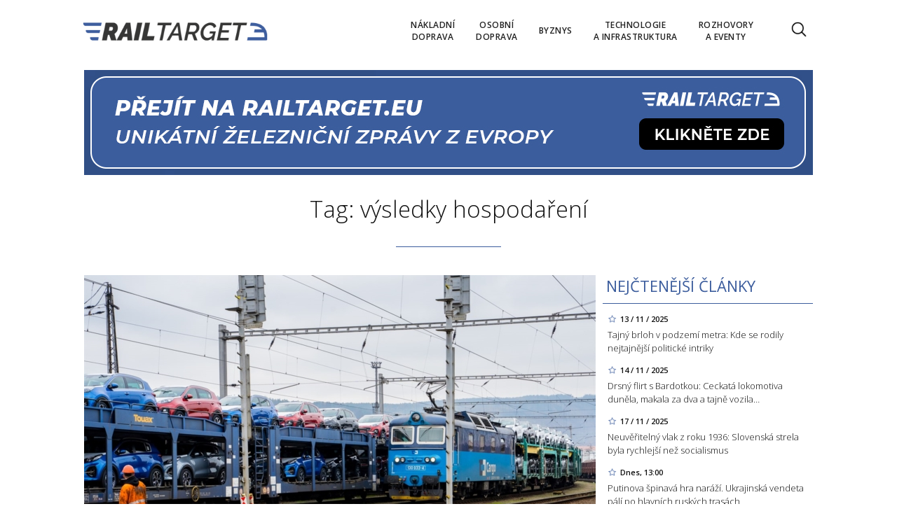

--- FILE ---
content_type: text/html; charset=utf-8
request_url: https://www.railtarget.cz/tagy/vysledky-hospodareni.htm
body_size: 5789
content:


<!DOCTYPE html>

<html xmlns="http://www.w3.org/1999/xhtml" xmlns:og="http://ogp.me/ns#" xmlns:fb="http://ogp.me/ns/fb#">
<head>
<base href="https://www.railtarget.cz" />
<title>
	Tagy: výsledky hospodaření | RAILTARGET
</title><meta http-equiv="content-language" content="en" /><meta http-equiv="content-type" content="text/html; charset=utf-8" /><meta name="viewport" content="width=device-width, initial-scale=1.0" /><meta id="metaRobots" name="robots" content="all" /><meta name="format-detection" content="telephone=no" /><link rel="icon" type="image/png" href="../images/assets/favicon/favicon32.png" sizes="32x32" /><link rel="alternate" type="application/rss+xml" title="RSS" href="http://www.railtarget.eu/rss.xml" /><link href="//fonts.googleapis.com/css?family=Open+Sans:400,300,600,700,300italic,400italic&amp;subset=latin,latin-ext" rel="stylesheet" type="text/css" /><link id="mstyles" rel="stylesheet" type="text/css" href="../css/style.css?2407" />
	<script type="text/javascript" src="js/fce.js?2020"></script>
	
	<script async src="https://pagead2.googlesyndication.com/pagead/js/adsbygoogle.js?client=ca-pub-0723482451728487"
     crossorigin="anonymous"></script><meta name="description" content="Tagy: výsledky hospodaření | RAILTARGET - Rail transport news from across Europe" /></head>
<body id="bd">
    <form method="post" action="/tagy/vysledky-hospodareni.htm" id="form1">
<div class="aspNetHidden">
<input type="hidden" name="__EVENTTARGET" id="__EVENTTARGET" value="" />
<input type="hidden" name="__EVENTARGUMENT" id="__EVENTARGUMENT" value="" />
<input type="hidden" name="__VIEWSTATE" id="__VIEWSTATE" value="/wEPDwULLTE0MDQ1MjI3MzcPZBYCZg9kFgICAw9kFgICAQ8WAh4GYWN0aW9uBR4vdGFneS92eXNsZWRreS1ob3Nwb2RhcmVuaS5odG1kZDTXT74sHYA6qa8VtlRQZha50H2+0j+jXWwtCPObJZd1" />
</div>

<script type="text/javascript">
//<![CDATA[
var theForm = document.forms['form1'];
if (!theForm) {
    theForm = document.form1;
}
function __doPostBack(eventTarget, eventArgument) {
    if (!theForm.onsubmit || (theForm.onsubmit() != false)) {
        theForm.__EVENTTARGET.value = eventTarget;
        theForm.__EVENTARGUMENT.value = eventArgument;
        theForm.submit();
    }
}
//]]>
</script>


<script src="/WebResource.axd?d=vxoGIo6TtxLG7s_L9S_dh2TVSE7QCxwfRYtQ6zNT4szhBmwIW2AEGM2FvECRDeB-4fZaEq5XsIdUIkHIrRquJLCSgteb6dxdyeljuDLtuLQ1&amp;t=638286137964787378" type="text/javascript"></script>


<script type="text/javascript">
//<![CDATA[
function volaniServeru(arg, context){WebForm_DoCallback('ctl00',arg,odpovedServeru,"",null,false); }//]]>
</script>

<div class="aspNetHidden">

	<input type="hidden" name="__VIEWSTATEGENERATOR" id="__VIEWSTATEGENERATOR" value="B46CF6C8" />
	<input type="hidden" name="__SCROLLPOSITIONX" id="__SCROLLPOSITIONX" value="0" />
	<input type="hidden" name="__SCROLLPOSITIONY" id="__SCROLLPOSITIONY" value="0" />
</div>
	<div id="msgPlace" class="jGrowl center"></div>
	<div id="clona"></div>
	
	<div id="dimensions"></div>
	<div id="adm-info"></div>

	<nav>
		<div class="wrapper">
			<div id="pnlLogo" class="pnl-logo">
					<div id="logo"><a href="https://www.railtarget.cz"><span>RAILTARGET</span></a></div>

</div>
			<div id="mMenu" class="main-menu-cont">
				<ul id="main-menu">
				<li><a href="https://www.railtarget.cz/nakladni-doprava/"><span>Nákladní<br />doprava</span></a></li>
				<li><a href="https://www.railtarget.cz/osobni-doprava/"><span>Osobní<br />doprava</span></a></li>
				<li><a href="https://www.railtarget.cz/byznys/"><span>Byznys</span></a></li>
				<li><a href="https://www.railtarget.cz/technologie-a-infrastruktura/"><span>Technologie<br />a&nbsp;infrastruktura</span></a></li>
				<li><a href="https://www.railtarget.cz/rozhovory-a-eventy/"><span>Rozhovory<br />a&nbsp;eventy</span></a></li>
			</ul>

</div>

			<div class="mob-menu-btn"><span></span><span></span><span></span><span></span></div>
			<div class="menu-srch-ic"><span>search</span></div><div id="userArea" class="user-area">

</div>

			<div class="srch-cont">
				<div id="pnlSrch" class="gcse-srch-frm">
			<script async src="https://cse.google.com/cse.js?cx=831b9cabda106b272"></script>
		<div class="gcse-searchbox-only" data-resultsurl="https://www.railtarget.cz/vyhledavani/"></div>

</div><!--.gcse-srch-frm-->
			</div><!--.srch-cont-->

		</div><!--.wrapper-->
	</nav>

	<div id="main-page">

		<div class="leaderboard"><a href="//www.railtarget.eu/"><img src="images/assets/rteu.jpg" class="img-responsive" alt="EU version" /></a></div><!--leaderboard-->


		<div id="top" class="panel"></div><!-- #top -->

		<div id="pnlArticleTitle" class="h1-title-container">
				<h1 class="article-title">Tag: výsledky hospodaření</h1>

			<div class="title-line title-line-c"></div>

			<div class="spacer"></div>


</div>
		<div id="page-content" class="panel">
			

	<div id="cphTELO_pnlSideTop" class="col side-column flR">
					<div class="rsekce">
					<h2 class="with-brdr">Nejčtenější články</h2>
					
			<div class="article tops-clk" onclick="articleLink('https://www.railtarget.cz/technologie-a-infrastruktura/tajny-brloh-v-metru-muzeum-komuniste-si-zde-septali-o-osudu-zeme-11009.html')">
				<div class="news-dtm">13 / 11 / 2025</div>
				<h3><a href="https://www.railtarget.cz/technologie-a-infrastruktura/tajny-brloh-v-metru-muzeum-komuniste-si-zde-septali-o-osudu-zeme-11009.html">Tajný brloh v podzemí metra: Kde se rodily nejtajnější politické intriky</a></h3>
			</div><!-- .article -->
			<div class="article tops-clk" onclick="articleLink('https://www.railtarget.cz/osobni-doprava/drsny-flirt-s-bardotkou-ceckata-lokomotiva-dunela-makala-za-dva-a-tajne-vozila-mineralky-11423.html')">
				<div class="news-dtm">14 / 11 / 2025</div>
				<h3><a href="https://www.railtarget.cz/osobni-doprava/drsny-flirt-s-bardotkou-ceckata-lokomotiva-dunela-makala-za-dva-a-tajne-vozila-mineralky-11423.html">Drsný flirt s Bardotkou: Ceckatá lokomotiva duněla, makala za dva a tajně vozila&#8230;</a></h3>
			</div><!-- .article -->
			<div class="article tops-clk" onclick="articleLink('https://www.railtarget.cz/osobni-doprava/neuveritelny-vlak-z-roku-1936-slovenska-strela-byla-rychlejsi-nez-socialismus-10527.html')">
				<div class="news-dtm">17 / 11 / 2025</div>
				<h3><a href="https://www.railtarget.cz/osobni-doprava/neuveritelny-vlak-z-roku-1936-slovenska-strela-byla-rychlejsi-nez-socialismus-10527.html">Neuvěřitelný vlak z roku 1936: Slovenská strela byla rychlejší než socialismus</a></h3>
			</div><!-- .article -->
			<div class="article tops-clk" onclick="articleLink('https://www.railtarget.cz/technologie-a-infrastruktura/putinova-spinava-hra-narazi-ukrajinska-vendeta-pali-po-hlavnich-ruskych-trasach-11442.html')">
				<div class="news-dtm">Dnes, 13:00</div>
				<h3><a href="https://www.railtarget.cz/technologie-a-infrastruktura/putinova-spinava-hra-narazi-ukrajinska-vendeta-pali-po-hlavnich-ruskych-trasach-11442.html">Putinova špinavá hra naráží. Ukrajinská vendeta pálí po hlavních ruských trasách</a></h3>
			</div><!-- .article -->
			<div class="article tops-clk" onclick="articleLink('https://www.railtarget.cz/osobni-doprava/nefalsovany-koncert-pro-sest-hrncu-zamracena-bublani-strida-jadrny-zvuk-v-zatezi-11435.html')">
				<div class="news-dtm">18 / 11 / 2025</div>
				<h3><a href="https://www.railtarget.cz/osobni-doprava/nefalsovany-koncert-pro-sest-hrncu-zamracena-bublani-strida-jadrny-zvuk-v-zatezi-11435.html">„Nefalšovaný koncert pro šest hrnců!“ Zamračená: bublání střídá jadrný zvuk v zá&#8230;</a></h3>
			</div><!-- .article -->


				</div><!-- .rsekce -->
				<div class="sticky-banner rsekce rs-ss1">
				<div class="advert"><a href="https://www.railtarget.cz/tagy/trako-2025.htm"><img src="dnld/rt-300-cz.jpg" alt="reklama" width="300" height="600" class="ads-responsive" /></a>

</div><!-- .advert -->

				</div><!-- .rsekce -->


</div>

	<div id="cphTELO_pnlMainTop" class="rest content on-left">
			<div class="panel">
			<div class="article main-clk col lg12 md12 sm12 xs12">
				<div class="clk-image">
					<a href="https://www.railtarget.cz/nakladni-doprava/cd-cargo-zverejnilo-vysledky-hospodareni-za-1-pololeti-roku-2023-6661.html"><img src="images/theme/20210115195502_RT_ilustracni-foto-155_2.JPG" alt="ČD Cargo zveřejnilo výsledky hospodaření za 1. pololetí roku 2023" width="730" height="455" class="img-responsive" /></a>
				</div><!-- .clk-image -->
				<h2><a href="https://www.railtarget.cz/nakladni-doprava/cd-cargo-zverejnilo-vysledky-hospodareni-za-1-pololeti-roku-2023-6661.html">ČD Cargo zveřejnilo výsledky hospodaření za 1. pololetí roku 2023</a></h2>
				<p class="clk-link" onclick="articleLink('https://www.railtarget.cz/nakladni-doprava/cd-cargo-zverejnilo-vysledky-hospodareni-za-1-pololeti-roku-2023-6661.html')">ČD Cargo, největší tuzemský železniční nákladní dopravce, který zároveň prostřednictvím poboček a dceřiných společností přepravuje zboží po železnici také v Německu, Rakousku, Polsku, Slovensku, Maďarsku a Chorvatsku, dosáhl za první pololetí roku 2023 dle mezinárodních účetních standardů (IFRS) zisku před zdaněním (EBT) ve výši&#8230;</p>
				<div class="panel tools">
					<div class="tls-dtm">25 / 09 / 2023</div>
					<a class="sekce" href="https://www.railtarget.cz/nakladni-doprava/">Nákladní doprava</a>
				</div><!-- .tools -->
			</div><!-- .article -->
			<div class="spacer-10"></div>
			<div class="col stop-top"></div>
		</div><!-- .panel -->

</div>

	<div class="sep-strip panel">

		<div id="cphTELO_pnlSideSep" class="col side-column flR">

</div>

		<div id="cphTELO_pnlMainSep" class="rest content on-left">

</div>

	</div>

	<div id="cphTELO_pnlSideDown" class="col side-column flR">
					<div class="sticky-banner rsekce rs-ss2">
				<div class="advert"><a href="https://www.jobs.cz/rpd/2000667957/?searchId=586994f2-a824-4b8e-bccc-25cab94a2497&rps=233"><img src="dnld/RT-klikni-300x600-v2.jpg" width="300" height="600" class="ads-responsive" /></a></div><!-- .advert -->

				</div><!-- .rsekce -->


</div>

	<div id="cphTELO_pnlMainDown" class="rest content on-left">
			<div class="panel">
		</div><!-- .panel -->

		<div class="col stop-down"></div>

</div>



			<div id="stopper" class="cistic"></div>

			<div id="sznBBB" class="footer-banner advert"></div><!-- .footer-banner -->

		</div><!-- #page-content.panel -->

	</div><!-- #main-page -->

	<div id="footer">
		<div class="wrapper panel">
			<div id="footer-menu" class="col lg7 md7 sm12 xs12">

				<a href="#" id="open-cmp-btn">Spravovat souhlas</a>|<a href="https://www.railtarget.cz/eticky-kodex/">Etický kodex</a>|<a href="https://www.railtarget.cz/gdpr-cz/">GDPR</a>|<a href="https://www.railtarget.cz/kontakt/">Kontakt</a>

			</div>
			<div id="copyright" class="col lg5 md5 sm12 xs12">
				Copyright &copy; 2020-2025 <span>RailTarget.eu</span>

				<div id="socnet-bottom">
					<a class="socnet-link icon-linkedin" href="https://www.linkedin.com/company/railtarget/" target="_blank"><span>LinkedIn</span></a>
					<a class="socnet-link icon-feed3" href="rss.xml"><span>RSS</span></a>
				</div>

			</div>


			<div class="spacer-10"></div>
			<div id="owner" class="col lg12 md12 sm12 xs12 ta-c">Vydavatelem zpravodajského webu RAIL TARGET je společnost <strong>Expert Publishing Group s.r.o.</strong>.<br /><strong>Více informací na <a target="_blank" href="https://www.expertpublishing.eu">www.expertpublishing.eu</a></strong></div>


		</div><!-- .wrapper -->
	</div><!-- #footer -->


	<div id="ssBannerPlace">

</div>

	<div id="pnlMver" class="pnlMver">

</div>

	<div id="pnlGoogle">

</div>
	
	
	
	<script type="text/javascript" src="js/jquery.js?20180201"></script>
	<script type="text/javascript" src="js/jquery.easing.js?20180201"></script>
	<script type="text/javascript" src="js/jquery.ui.min.js?20180201"></script>
	<script type="text/javascript" src="js/jquery.jgrowl.js?20180201"></script>
	<script type="text/javascript" src="js/jquery.maskinput.js?20180201"></script>
	<script type="text/javascript" src="js/jquery.socialshare.js?20180201"></script>
	<script type="text/javascript" src="js/jquery.fancybox.pack.js?20180201"></script>
	<script type="text/javascript" src="js/jquery.fancybox-media.js?20180201"></script>
	<script type="text/javascript">var pozice=[]; </script>
	
	<script type="text/javascript">
		console.log('page loading time: 63.1319');
		console.log('script loading time: 27.4139');
	</script>

	<script type="text/javascript">var pgtype='skc';var cpbIsEnable=true;</script>
	<script>document.getElementById('open-cmp-btn').addEventListener('click', function(event){event.preventDefault();event.stopPropagation();scmp.open();})</script>
	
	<script type="text/javascript" src="js/jquery.init.js?2020"></script>
	
	<!-- Global site tag (gtag.js) - Google Analytics -->
	<script async src="https://www.googletagmanager.com/gtag/js?id=G-QHBV4QT7N7"></script>
	<script>window.dataLayer = window.dataLayer || []; function gtag(){dataLayer.push(arguments);} gtag('js', new Date()); gtag('config', 'G-QHBV4QT7N7');</script>
	<script async src="https://www.googletagmanager.com/gtag/js?id=G-LL627F2Y4P"></script>
	<script>window.dataLayer = window.dataLayer || []; function gtag(){dataLayer.push(arguments);} gtag('js', new Date()); gtag('config', 'G-LL627F2Y4P');</script>
    

<script type="text/javascript">
//<![CDATA[

var callBackFrameUrl='/WebResource.axd?d=ydIOWp-BRLLddnrAAmfPryxStdpKf0tsnbt9-cqoKkhbdRF1qF58qDEhjDT2c7FX8TomAv-IBsJu5SzkER5pKlDkpzgP22zXZ8LJKRs_nBQ1&t=638286137964787378';
WebForm_InitCallback();
theForm.oldSubmit = theForm.submit;
theForm.submit = WebForm_SaveScrollPositionSubmit;

theForm.oldOnSubmit = theForm.onsubmit;
theForm.onsubmit = WebForm_SaveScrollPositionOnSubmit;
//]]>
</script>
</form>
</body>
</html>

--- FILE ---
content_type: text/html; charset=utf-8
request_url: https://www.google.com/recaptcha/api2/aframe
body_size: 117
content:
<!DOCTYPE HTML><html><head><meta http-equiv="content-type" content="text/html; charset=UTF-8"></head><body><script nonce="XA_Jv-RSX2cnGy6CkM4_aw">/** Anti-fraud and anti-abuse applications only. See google.com/recaptcha */ try{var clients={'sodar':'https://pagead2.googlesyndication.com/pagead/sodar?'};window.addEventListener("message",function(a){try{if(a.source===window.parent){var b=JSON.parse(a.data);var c=clients[b['id']];if(c){var d=document.createElement('img');d.src=c+b['params']+'&rc='+(localStorage.getItem("rc::a")?sessionStorage.getItem("rc::b"):"");window.document.body.appendChild(d);sessionStorage.setItem("rc::e",parseInt(sessionStorage.getItem("rc::e")||0)+1);localStorage.setItem("rc::h",'1763582086695');}}}catch(b){}});window.parent.postMessage("_grecaptcha_ready", "*");}catch(b){}</script></body></html>

--- FILE ---
content_type: application/javascript
request_url: https://www.railtarget.cz/js/jquery.jgrowl.js?20180201
body_size: 1722
content:
!function(a){var b=function(){return!1===a.support.boxModel&&a.support.objectAll&&a.support.leadingWhitespace}();a.jGrowl=function(b,c){0===a("#jGrowl").size()&&a('<div id="jGrowl"></div>').addClass(c&&c.position?c.position:a.jGrowl.defaults.position).appendTo("body"),a("#jGrowl").jGrowl(b,c)},a.fn.jGrowl=function(b,c){if(a.isFunction(this.each)){var d=arguments;return this.each(function(){void 0===a(this).data("jGrowl.instance")&&(a(this).data("jGrowl.instance",a.extend(new a.fn.jGrowl,{notifications:[],element:null,interval:null})),a(this).data("jGrowl.instance").startup(this)),a.isFunction(a(this).data("jGrowl.instance")[b])?a(this).data("jGrowl.instance")[b].apply(a(this).data("jGrowl.instance"),a.makeArray(d).slice(1)):a(this).data("jGrowl.instance").create(b,c)})}},a.extend(a.fn.jGrowl.prototype,{defaults:{pool:0,header:"",group:"",sticky:!1,position:"top-right",glue:"after",theme:"default",themeState:"highlight",corners:"10px",check:250,life:3e3,closeDuration:"normal",openDuration:"normal",easing:"swing",closer:!0,closeTemplate:"<span>&times;</span>",closerTemplate:"<div>[ close all ]</div>",log:function(){},beforeOpen:function(){},afterOpen:function(){},open:function(){},beforeClose:function(){},close:function(){},animateOpen:{opacity:"show"},animateClose:{opacity:"hide"}},notifications:[],element:null,interval:null,create:function(b,c){var d=a.extend({},this.defaults,c);"undefined"!=typeof d.speed&&(d.openDuration=d.speed,d.closeDuration=d.speed),this.notifications.push({message:b,options:d}),d.log.apply(this.element,[this.element,b,d])},render:function(b){var c=this,d=b.message,e=b.options;e.themeState=""===e.themeState?"":"ui-state-"+e.themeState;var f=a("<div/>").addClass("jGrowl-notification "+e.themeState+" ui-corner-all"+(void 0!==e.group&&""!==e.group?" "+e.group:"")).append(a("<div/>").addClass("jGrowl-close").html(e.closeTemplate)).append(a("<div/>").addClass("jGrowl-header").html(e.header)).append(a("<div/>").addClass("jGrowl-message").html(d)).data("jGrowl",e).addClass(e.theme).children("div.jGrowl-close").bind("click.jGrowl",function(){a(this).parent().trigger("jGrowl.beforeClose")}).parent();a(f).bind("mouseover.jGrowl",function(){a("div.jGrowl-notification",c.element).data("jGrowl.pause",!0)}).bind("mouseout.jGrowl",function(){a("div.jGrowl-notification",c.element).data("jGrowl.pause",!1)}).bind("jGrowl.beforeOpen",function(){e.beforeOpen.apply(f,[f,d,e,c.element])!==!1&&a(this).trigger("jGrowl.open")}).bind("jGrowl.open",function(){e.open.apply(f,[f,d,e,c.element])!==!1&&("after"==e.glue?a("div.jGrowl-notification:last",c.element).after(f):a("div.jGrowl-notification:first",c.element).before(f),a(this).animate(e.animateOpen,e.openDuration,e.easing,function(){a.support.opacity===!1&&this.style.removeAttribute("filter"),null!==a(this).data("jGrowl")&&(a(this).data("jGrowl").created=new Date),a(this).trigger("jGrowl.afterOpen")}))}).bind("jGrowl.afterOpen",function(){e.afterOpen.apply(f,[f,d,e,c.element])}).bind("jGrowl.beforeClose",function(){e.beforeClose.apply(f,[f,d,e,c.element])!==!1&&a(this).trigger("jGrowl.close")}).bind("jGrowl.close",function(){a(this).data("jGrowl.pause",!0),a(this).animate(e.animateClose,e.closeDuration,e.easing,function(){a.isFunction(e.close)?e.close.apply(f,[f,d,e,c.element])!==!1&&a(this).remove():a(this).remove()})}).trigger("jGrowl.beforeOpen"),""!==e.corners&&void 0!==a.fn.corner&&a(f).corner(e.corners),a("div.jGrowl-notification:parent",c.element).size()>1&&0===a("div.jGrowl-closer",c.element).size()&&this.defaults.closer!==!1&&a(this.defaults.closerTemplate).addClass("jGrowl-closer "+this.defaults.themeState+" ui-corner-all").addClass(this.defaults.theme).appendTo(c.element).animate(this.defaults.animateOpen,this.defaults.speed,this.defaults.easing).bind("click.jGrowl",function(){a(this).siblings().trigger("jGrowl.beforeClose"),a.isFunction(c.defaults.closer)&&c.defaults.closer.apply(a(this).parent()[0],[a(this).parent()[0]])})},update:function(){a(this.element).find("div.jGrowl-notification:parent").each(function(){void 0!==a(this).data("jGrowl")&&void 0!==a(this).data("jGrowl").created&&a(this).data("jGrowl").created.getTime()+parseInt(a(this).data("jGrowl").life,10)<(new Date).getTime()&&a(this).data("jGrowl").sticky!==!0&&(void 0===a(this).data("jGrowl.pause")||a(this).data("jGrowl.pause")!==!0)&&a(this).trigger("jGrowl.beforeClose")}),this.notifications.length>0&&(0===this.defaults.pool||a(this.element).find("div.jGrowl-notification:parent").size()<this.defaults.pool)&&this.render(this.notifications.shift()),a(this.element).find("div.jGrowl-notification:parent").size()<2&&a(this.element).find("div.jGrowl-closer").animate(this.defaults.animateClose,this.defaults.speed,this.defaults.easing,function(){a(this).remove()})},startup:function(c){this.element=a(c).addClass("jGrowl").append('<div class="jGrowl-notification"></div>'),this.interval=setInterval(function(){a(c).data("jGrowl.instance").update()},parseInt(this.defaults.check,10)),b&&a(this.element).addClass("ie6")},shutdown:function(){a(this.element).removeClass("jGrowl").find("div.jGrowl-notification").trigger("jGrowl.close").parent().empty(),clearInterval(this.interval)},close:function(){a(this.element).find("div.jGrowl-notification").each(function(){a(this).trigger("jGrowl.beforeClose")})}}),a.jGrowl.defaults=a.fn.jGrowl.prototype.defaults}(jQuery);function showMsg(type,header,text,msgLife,clona){var isSticky=false;if(msgLife==0){isSticky=true;}
$('#msgPlace').jGrowl(text,{header:header,theme:type,sticky:isSticky,life:msgLife*1000,beforeOpen:function(){if(clona){showClona();}},close:function(){if(clona){$('#clona').fadeOut(100);}}});}